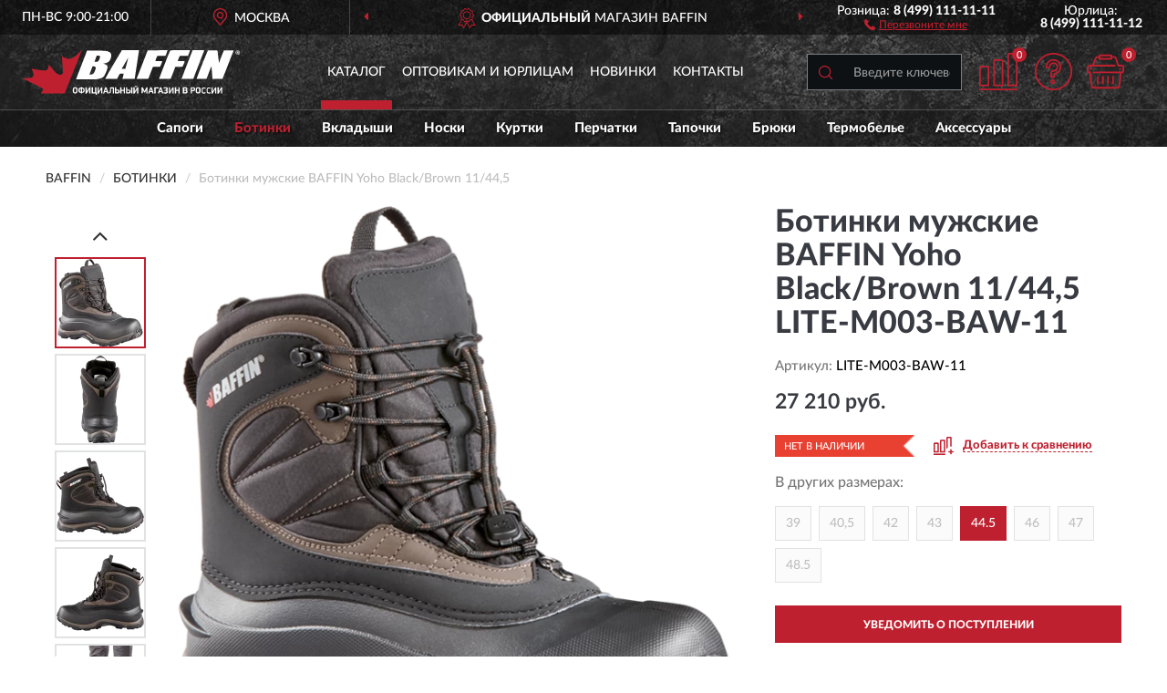

--- FILE ---
content_type: text/html; charset=utf-8
request_url: https://baffin-russia.ru/botinki-muzhskie-baffin-yoho-black-brown-11-44-5
body_size: 11650
content:
<!DOCTYPE html>
<html dir="ltr" lang="ru">
<head>
<meta charset="UTF-8" />
<meta name="viewport" content="width=device-width, initial-scale=1, shrink-to-fit=no" />
<base href="https://baffin-russia.ru/" />
<link rel="preload" href="catalog/view/fonts/Lato-Medium.woff2" as="font" type="font/woff2" crossorigin="anonymous" />
<link rel="preload" href="catalog/view/fonts/Lato-Heavy.woff2" as="font" type="font/woff2" crossorigin="anonymous" />
<link rel="preload" href="catalog/view/fonts/Lato-Bold.woff2" as="font" type="font/woff2" crossorigin="anonymous" />
<link rel="preload" href="catalog/view/fonts/font-awesome/fonts/fontawesome-webfont.woff2" as="font" type="font/woff2" crossorigin="anonymous" />
<link rel="preload" href="catalog/view/javascript/jquery/jquery.min.js" as="script" type="text/javascript" />
<link rel="preload" href="catalog/view/theme/coloring/assets/bootstrap/css/bootstrap.min.css" as="style" type="text/css" />
<link rel="preload" href="catalog/view/theme/coloring/stylesheet/style.css?ver=68" as="style" type="text/css" />
<title>BAFFIN Yoho Black/Brown 11/44,5 LITE-M003-BAW-11. Купить Ботинки мужские на Официальном Сайте BAFFIN в России.</title>
<meta name="description" content="Ботинки мужские BAFFIN Yoho Black/Brown 11/44,5 LITE-M003-BAW-11 - ✅ Купить сегодня ❤️ Оригинал c доставкой ✈️ по всей России и Гарантией | Есть 'В наличии' | Лучшая цена 2026 | Звони 8 (499) 111-11-11 | BAFFIN Yoho Black Brown 11 44,5: Характеристики, Фото, Отзывы" /><meta http-equiv="X-UA-Compatible" content="IE=edge">
<link rel="apple-touch-icon" sizes="76x76" href="favicon-76x76.png" />
<link rel="apple-touch-icon" sizes="192x192" href="favicon-192x192.png" />
<link rel="icon" type="image/png" sizes="192x192" href="favicon-192x192.png" />
<meta name="msapplication-config" content="browserconfig.xml" />
<meta name="theme-color" content="#FFFFFF" />
<link href="https://baffin-russia.ru/botinki-muzhskie-baffin-yoho-black-brown-11-44-5" rel="canonical" />
<script src="catalog/view/javascript/jquery/jquery.min.js"></script>
<link href="catalog/view/theme/coloring/assets/bootstrap/css/bootstrap.min.css" rel="stylesheet" type="text/css" />
<link href="catalog/view/theme/coloring/stylesheet/style.css?ver=68" rel="stylesheet" type="text/css" />
</head>
<body class="product-product product-1093">
<header class="nobg">
		<div class="top-menu-bgr-box msk">
		<div class="container">
			<div class="row">
				<div class="working_time col-xs-6 col-sm-3 col-md-3 col-lg-2 text-center">
					<div class="rezim">ПН-ВС 9:00-21:00</div>
				</div>
				<div class="current-city-holder col-xs-6 col-sm-3 col-md-3 col-lg-2 text-center">
					<button type="button" class="btn btn-link current-city"><i></i><span>Москва</span></button>
					<div class="check-city-block">
						<p class="title">Ваш город - <span>Москва</span></p>
						<div class="check-city-button-holder">
							<button class="btn yes-button">Да</button>
							<button class="btn no-button" data-toggle="modal" data-target="#userCity">Выбрать другой город</button>
						</div>
						<p class="check-city-notification">От выбраного города зависят сроки доставки</p>
					</div>	
				</div>
				<div class="top-advantage col-xs-12 text-center msk">
					<div class="advantage" id="advantage_carousel">
						<div class="advantage-block"><span><b>Официальный</b> Магазин BAFFIN</span></div>
						<div class="advantage-block"><span><b>Доставим</b> по всей России</span></div>						<div class="advantage-block"><span>Сделано в <b>Канаде</b></span></div>					</div>
				</div>
								<div class="header_address col-lg-3 text-center">
					<div class="address">м. Таганская, ул. Большие Каменщики,<br>д. 6, стр. 1<div class="findus"><a href="https://baffin-russia.ru/contacts"><i></i><span>Как нас найти</span></a></div></div>
				</div>
				<div class="header_phone fl_phone col-xs-6 col-sm-3 col-md-3 col-lg-2 text-center">
					<div class="tel">Розница: <b>8 (499) 111-11-11</b></div>
					<div class="call"><a role="button" class="callme"><i></i><span>Перезвоните мне</span></a></div>
				</div>
				<div class="header_phone ul_phone col-xs-6 col-sm-3 col-md-3 col-lg-2 text-center">
					<div class="tel">Юрлица: <b>8 (499) 111-11-12</b></div>
				</div>
							</div>
		</div>
	</div>
			<div class="header-bgr-box nobg">
		<div class="container">
									<div class="row">
				<div class="logo-block col-md-3 col-sm-12 col-xs-12">
					<div id="logo">
					  					  							<a href="https://baffin-russia.ru/"><img src="/image/catalog/logo.svg" width="238" height="49" title="Baffin-Russia.ru" alt="Baffin-Russia.ru" class="img-responsive" /></a>
											  					</div>
				</div>
				<div class="catalog-block col-md-5 col-xs-12 text-center">
					<div class="catalog-line text-center">
						<div class="catalog-item text-center">
							<a role="button" onclick="getcatalog();" class="catalog-url">Каталог</a>
						</div>
						<div class="catalog-item text-center">
							<a href="https://baffin-russia.ru/contacts-opt" class="opt-url">Оптовикам и юрлицам</a>						</div>
						<div class="catalog-item text-center">
													<a href="https://baffin-russia.ru/novinki" class="novinki-url">Новинки</a>												</div>
						<div class="catalog-item text-center">
							<a href="https://baffin-russia.ru/contacts" class="contacts-url">Контакты</a>						</div>
					</div>
				</div>
				<div class="cart-block col-md-2 col-sm-4 col-xs-5 text-center">
					<div class="row">
						<div class="cart-item compare-icon col-xs-4">
							<a rel="nofollow" href="https://baffin-russia.ru/compare-products/" class="mcompare"><span id="mcompare-total" class="compare-qty">0</span></a>
						</div>
						<div class="cart-item help-icon col-xs-4">
							<a role="button" class="mhelp dropdown-toggle" data-toggle="dropdown"><span style="font-size:0">Справка</span></a>
							<ul class="help-icon-menu dropdown-menu">
								<li><a href="https://baffin-russia.ru/dostavka"><i class="fa fa-circle"></i> Доставка</a></li>
								<li><a href="https://baffin-russia.ru/oplata"><i class="fa fa-circle"></i> Оплата</a></li>
								<li><a href="https://baffin-russia.ru/vozvrat"><i class="fa fa-circle"></i> Возврат</a></li>
							</ul>
						</div>
						<div class="cart-item cart-icon col-xs-4">
							<a rel="nofollow" href="/simplecheckout/" class="mcart"><span id="mcart-total" class="cart-qty">0</span></a>
						</div>
					</div>
				</div>
				<div class="search-block col-md-2 col-sm-8 col-xs-7"><div id="search" class="input-group">
	<span class="input-group-btn"><button type="button" class="btn" id="search-button"><span style="display:block;font-size:0">Поиск</span></button></span>
	<input type="text" name="search" value="" placeholder="Введите ключевое слово" class="form-control" />
</div></div>
			</div>
					</div>
	</div>
			<div class="menu-top-box">
		<div class="container">
			<div id="menu-list-top">
											<div class="menu-item">
					<a href="https://baffin-russia.ru/sapogi/">Сапоги</a>				</div>
								<div class="menu-item">
					<a href="https://baffin-russia.ru/botinki/" class="active">Ботинки</a>				</div>
								<div class="menu-item">
					<a href="https://baffin-russia.ru/vkladyshi/">Вкладыши</a>				</div>
								<div class="menu-item">
					<a href="https://baffin-russia.ru/noski/">Носки</a>				</div>
								<div class="menu-item">
					<a href="https://baffin-russia.ru/kurtki/">Куртки</a>				</div>
								<div class="menu-item">
					<a href="https://baffin-russia.ru/perchatki/">Перчатки</a>				</div>
								<div class="menu-item">
					<a href="https://baffin-russia.ru/tapochki/">Тапочки</a>				</div>
								<div class="menu-item">
					<a href="https://baffin-russia.ru/brjuki/">Брюки</a>				</div>
								<div class="menu-item">
					<a href="https://baffin-russia.ru/termobelje/">Термобелье</a>				</div>
								<div class="menu-item">
					<a href="https://baffin-russia.ru/aksessuary/">Аксессуары</a>				</div>
										</div>
					</div>
    </div>
	</header>
<div class="hidden" id="mapdata" data-lat="55.76" data-lon="37.64"></div>
<div class="hidden" id="mapcity" data-text="Москва" data-kladr="7700000000000" data-zip="115172" data-fias="0c5b2444-70a0-4932-980c-b4dc0d3f02b5"></div>
<div class="hidden" id="userip" data-text="18.117.235.58" data-recook="0"></div>
<div class="content-top-box"></div>
<div class="container product-page">
  <div class="row">
	<div class="breadcrumb-line col-sm-12">
		<ul class="breadcrumb" itemscope="" itemtype="http://schema.org/BreadcrumbList">
											<li itemscope="" itemprop="itemListElement" itemtype="http://schema.org/ListItem"><a itemprop="item" href="https://baffin-russia.ru/"><span itemprop="name">BAFFIN</span></a><meta itemprop="position" content="1" /></li>
														<li itemscope="" itemprop="itemListElement" itemtype="http://schema.org/ListItem"><a itemprop="item" href="https://baffin-russia.ru/botinki/"><span itemprop="name">Ботинки</span></a><meta itemprop="position" content="2" /></li>
														<li itemscope="" itemprop="itemListElement" itemtype="http://schema.org/ListItem" class="active"><span itemprop="name">Ботинки мужские BAFFIN Yoho Black/Brown 11/44,5</span><link itemprop="item" href="https://baffin-russia.ru/botinki-muzhskie-baffin-yoho-black-brown-11-44-5" /><meta itemprop="position" content="3" /></li>
							</ul>
	</div>
	                <div id="content" class="product-content col-sm-12">
		<div class="row" itemscope itemtype="http://schema.org/Product">
			<div id="product-top" class="col-sm-12">
				<div class="row">
					<div class="top-block col-lg-8 col-md-7 col-sm-6">
						<div class="row">
							<div class="img-block col-sm-12">
																<div class="thumbnails" id="product-mimages">
																													<div class="main-image col-lg-10 col-xs-12" title="Ботинки мужские BAFFIN Yoho Black/Brown 11/44,5 LITE-M003-BAW-11">
											<div class="main-image-block center-block">
												<img id="zoom" src="https://baffin-russia.ru/image/cache/catalog/Produkts/botinki-mujskie-baffin-yoho-black-brown-11-445-lite-m003-baw-11-680x680.webp" width="680" height="680" itemprop="image" data-large="https://baffin-russia.ru/image/cache/catalog/Produkts/botinki-mujskie-baffin-yoho-black-brown-11-445-lite-m003-baw-11-1500x1500.webp" title="Ботинки мужские BAFFIN Yoho Black/Brown 11/44,5 LITE-M003-BAW-11" alt="Ботинки мужские BAFFIN Yoho Black/Brown 11/44,5 LITE-M003-BAW-11" class="zoombig img-responsive center-block" />
																							</div>
										</div>
																														<div class="images-additional col-lg-2 col-xs-12">
											<ul class="image-additional">
																							<li class="thumbnail active" data-href="https://baffin-russia.ru/image/cache/catalog/Produkts/botinki-mujskie-baffin-yoho-black-brown-11-445-lite-m003-baw-11-680x680.webp" data-tmb-large="https://baffin-russia.ru/image/cache/catalog/Produkts/botinki-mujskie-baffin-yoho-black-brown-11-445-lite-m003-baw-11-1500x1500.webp">
													<img src="https://baffin-russia.ru/image/cache/catalog/Produkts/botinki-mujskie-baffin-yoho-black-brown-11-445-lite-m003-baw-11-96x96.webp" width="96" height="96" title="Ботинки мужские BAFFIN Yoho Black/Brown 11/44,5 LITE-M003-BAW-11" alt="Ботинки мужские BAFFIN Yoho Black/Brown 11/44,5 LITE-M003-BAW-11" />
												</li>
																																		<li class="thumbnail" data-href="https://baffin-russia.ru/image/cache/catalog/Produkts/botinki-mujskie-baffin-yoho-black-brown-11-445-lite-m003-baw-11-1-680x680.webp" data-tmb-large="https://baffin-russia.ru/image/cache/catalog/Produkts/botinki-mujskie-baffin-yoho-black-brown-11-445-lite-m003-baw-11-1-1500x1500.webp">
													<img src="https://baffin-russia.ru/image/cache/placeholder-96x96.webp" data-lazy="https://baffin-russia.ru/image/cache/catalog/Produkts/botinki-mujskie-baffin-yoho-black-brown-11-445-lite-m003-baw-11-1-96x96.webp" width="96" height="96" title="Ботинки мужские BAFFIN Yoho Black/Brown 11/44,5 LITE-M003-BAW-11" alt="Ботинки мужские BAFFIN Yoho Black/Brown 11/44,5 LITE-M003-BAW-11" />
													<meta itemprop="image" content="https://baffin-russia.ru/image/cache/catalog/Produkts/botinki-mujskie-baffin-yoho-black-brown-11-445-lite-m003-baw-11-1-680x680.webp">
												</li>
																							<li class="thumbnail" data-href="https://baffin-russia.ru/image/cache/catalog/Produkts/botinki-mujskie-baffin-yoho-black-brown-11-445-lite-m003-baw-11-2-680x680.webp" data-tmb-large="https://baffin-russia.ru/image/cache/catalog/Produkts/botinki-mujskie-baffin-yoho-black-brown-11-445-lite-m003-baw-11-2-1500x1500.webp">
													<img src="https://baffin-russia.ru/image/cache/placeholder-96x96.webp" data-lazy="https://baffin-russia.ru/image/cache/catalog/Produkts/botinki-mujskie-baffin-yoho-black-brown-11-445-lite-m003-baw-11-2-96x96.webp" width="96" height="96" title="Ботинки мужские BAFFIN Yoho Black/Brown 11/44,5 LITE-M003-BAW-11" alt="Ботинки мужские BAFFIN Yoho Black/Brown 11/44,5 LITE-M003-BAW-11" />
													<meta itemprop="image" content="https://baffin-russia.ru/image/cache/catalog/Produkts/botinki-mujskie-baffin-yoho-black-brown-11-445-lite-m003-baw-11-2-680x680.webp">
												</li>
																							<li class="thumbnail" data-href="https://baffin-russia.ru/image/cache/catalog/Produkts/botinki-mujskie-baffin-yoho-black-brown-11-445-lite-m003-baw-11-3-680x680.webp" data-tmb-large="https://baffin-russia.ru/image/cache/catalog/Produkts/botinki-mujskie-baffin-yoho-black-brown-11-445-lite-m003-baw-11-3-1500x1500.webp">
													<img src="https://baffin-russia.ru/image/cache/placeholder-96x96.webp" data-lazy="https://baffin-russia.ru/image/cache/catalog/Produkts/botinki-mujskie-baffin-yoho-black-brown-11-445-lite-m003-baw-11-3-96x96.webp" width="96" height="96" title="Ботинки мужские BAFFIN Yoho Black/Brown 11/44,5 LITE-M003-BAW-11" alt="Ботинки мужские BAFFIN Yoho Black/Brown 11/44,5 LITE-M003-BAW-11" />
													<meta itemprop="image" content="https://baffin-russia.ru/image/cache/catalog/Produkts/botinki-mujskie-baffin-yoho-black-brown-11-445-lite-m003-baw-11-3-680x680.webp">
												</li>
																							<li class="thumbnail" data-href="https://baffin-russia.ru/image/cache/catalog/Produkts/botinki-mujskie-baffin-yoho-black-brown-11-445-lite-m003-baw-11-4-680x680.webp" data-tmb-large="https://baffin-russia.ru/image/cache/catalog/Produkts/botinki-mujskie-baffin-yoho-black-brown-11-445-lite-m003-baw-11-4-1500x1500.webp">
													<img src="https://baffin-russia.ru/image/cache/placeholder-96x96.webp" data-lazy="https://baffin-russia.ru/image/cache/catalog/Produkts/botinki-mujskie-baffin-yoho-black-brown-11-445-lite-m003-baw-11-4-96x96.webp" width="96" height="96" title="Ботинки мужские BAFFIN Yoho Black/Brown 11/44,5 LITE-M003-BAW-11" alt="Ботинки мужские BAFFIN Yoho Black/Brown 11/44,5 LITE-M003-BAW-11" />
													<meta itemprop="image" content="https://baffin-russia.ru/image/cache/catalog/Produkts/botinki-mujskie-baffin-yoho-black-brown-11-445-lite-m003-baw-11-4-680x680.webp">
												</li>
																							<li class="thumbnail" data-href="https://baffin-russia.ru/image/cache/catalog/Produkts/botinki-mujskie-baffin-yoho-black-brown-11-445-lite-m003-baw-11-5-680x680.webp" data-tmb-large="https://baffin-russia.ru/image/cache/catalog/Produkts/botinki-mujskie-baffin-yoho-black-brown-11-445-lite-m003-baw-11-5-1500x1500.webp">
													<img src="https://baffin-russia.ru/image/cache/placeholder-96x96.webp" data-lazy="https://baffin-russia.ru/image/cache/catalog/Produkts/botinki-mujskie-baffin-yoho-black-brown-11-445-lite-m003-baw-11-5-96x96.webp" width="96" height="96" title="Ботинки мужские BAFFIN Yoho Black/Brown 11/44,5 LITE-M003-BAW-11" alt="Ботинки мужские BAFFIN Yoho Black/Brown 11/44,5 LITE-M003-BAW-11" />
													<meta itemprop="image" content="https://baffin-russia.ru/image/cache/catalog/Produkts/botinki-mujskie-baffin-yoho-black-brown-11-445-lite-m003-baw-11-5-680x680.webp">
												</li>
																							<li class="thumbnail" data-href="https://baffin-russia.ru/image/cache/catalog/Produkts/botinki-mujskie-baffin-yoho-black-brown-11-445-lite-m003-baw-11-6-680x680.webp" data-tmb-large="https://baffin-russia.ru/image/cache/catalog/Produkts/botinki-mujskie-baffin-yoho-black-brown-11-445-lite-m003-baw-11-6-1500x1500.webp">
													<img src="https://baffin-russia.ru/image/cache/placeholder-96x96.webp" data-lazy="https://baffin-russia.ru/image/cache/catalog/Produkts/botinki-mujskie-baffin-yoho-black-brown-11-445-lite-m003-baw-11-6-96x96.webp" width="96" height="96" title="Ботинки мужские BAFFIN Yoho Black/Brown 11/44,5 LITE-M003-BAW-11" alt="Ботинки мужские BAFFIN Yoho Black/Brown 11/44,5 LITE-M003-BAW-11" />
													<meta itemprop="image" content="https://baffin-russia.ru/image/cache/catalog/Produkts/botinki-mujskie-baffin-yoho-black-brown-11-445-lite-m003-baw-11-6-680x680.webp">
												</li>
																							<li class="thumbnail" data-href="https://baffin-russia.ru/image/cache/catalog/Produkts/botinki-mujskie-baffin-yoho-black-brown-11-445-lite-m003-baw-11-7-680x680.webp" data-tmb-large="https://baffin-russia.ru/image/cache/catalog/Produkts/botinki-mujskie-baffin-yoho-black-brown-11-445-lite-m003-baw-11-7-1500x1500.webp">
													<img src="https://baffin-russia.ru/image/cache/placeholder-96x96.webp" data-lazy="https://baffin-russia.ru/image/cache/catalog/Produkts/botinki-mujskie-baffin-yoho-black-brown-11-445-lite-m003-baw-11-7-96x96.webp" width="96" height="96" title="Ботинки мужские BAFFIN Yoho Black/Brown 11/44,5 LITE-M003-BAW-11" alt="Ботинки мужские BAFFIN Yoho Black/Brown 11/44,5 LITE-M003-BAW-11" />
													<meta itemprop="image" content="https://baffin-russia.ru/image/cache/catalog/Produkts/botinki-mujskie-baffin-yoho-black-brown-11-445-lite-m003-baw-11-7-680x680.webp">
												</li>
																							<li class="thumbnail" data-href="https://baffin-russia.ru/image/cache/catalog/Produkts/botinki-mujskie-baffin-yoho-black-brown-11-445-lite-m003-baw-11-8-680x680.webp" data-tmb-large="https://baffin-russia.ru/image/cache/catalog/Produkts/botinki-mujskie-baffin-yoho-black-brown-11-445-lite-m003-baw-11-8-1500x1500.webp">
													<img src="https://baffin-russia.ru/image/cache/placeholder-96x96.webp" data-lazy="https://baffin-russia.ru/image/cache/catalog/Produkts/botinki-mujskie-baffin-yoho-black-brown-11-445-lite-m003-baw-11-8-96x96.webp" width="96" height="96" title="Ботинки мужские BAFFIN Yoho Black/Brown 11/44,5 LITE-M003-BAW-11" alt="Ботинки мужские BAFFIN Yoho Black/Brown 11/44,5 LITE-M003-BAW-11" />
													<meta itemprop="image" content="https://baffin-russia.ru/image/cache/catalog/Produkts/botinki-mujskie-baffin-yoho-black-brown-11-445-lite-m003-baw-11-8-680x680.webp">
												</li>
																						</ul>
										</div>
																											</div>
																							</div>
																				</div>
					</div>
					<div class="dsc-block col-lg-4 col-md-5 col-sm-6">
						<div class="row">
							<div class="col-sm-12">
																<h1 itemprop="name">Ботинки мужские BAFFIN Yoho Black/Brown 11/44,5 LITE-M003-BAW-11</h1>
																<div class="skurev-info">
																		<div class="sku-info">Артикул: <span itemprop="sku">LITE-M003-BAW-11</span></div>
								</div>
								<meta itemprop="mpn" content="LITE-M003-BAW-11">
																<div class="price-info">
																		<div class="price" itemprop="offers" itemscope itemtype="http://schema.org/Offer">
																				<div>27 210 руб.</div>
										<input type="hidden" name="product_price" value="27 210 руб." />
																				<meta itemprop="price" content="27210">
																														<meta itemprop="priceCurrency" content="RUB">
										<meta itemprop="priceValidUntil" content="2026-01-21">
										<link itemprop="url" href="https://baffin-russia.ru/botinki-muzhskie-baffin-yoho-black-brown-11-44-5" />
										<meta itemprop="seller" content="Baffin-Russia.ru">
										<meta itemprop="itemCondition" content="http://schema.org/NewCondition">
										<meta itemprop="availability" content="http://schema.org/OutOfStock">
																			</div>
																										</div>
								<div class="stock-info">
																																				<div class="stock-status stock-alert-danger">Нет в наличии</div>
									<div class="compare-info">
																			<a role="button" onclick="addcompare('1093');" class="pcompare"><i></i><span>Добавить к сравнению</span></a>
																		</div>
								</div>
																<div id="sizes">
									<div class="header">В других размерах:</div>
									<div class="row">
										<div class="sizes-items col-xs-12">
																						<div class="size-item nostock">
																									<a href="https://baffin-russia.ru/botinki-muzhskie-baffin-yoho-black-brown-07-39">39</a>
																							</div>
																						<div class="size-item nostock">
																									<a href="https://baffin-russia.ru/botinki-muzhskie-baffin-yoho-black-brown-08-40-5">40,5</a>
																							</div>
																						<div class="size-item nostock">
																									<a href="https://baffin-russia.ru/botinki-muzhskie-baffin-yoho-black-brown-09-42">42</a>
																							</div>
																						<div class="size-item nostock">
																									<a href="https://baffin-russia.ru/botinki-muzhskie-baffin-yoho-black-brown-10-43">43</a>
																							</div>
																						<div class="size-item nostock main">
																									<div>44.5</div>
																							</div>
																						<div class="size-item nostock">
																									<a href="https://baffin-russia.ru/botinki-muzhskie-baffin-yoho-black-brown-12-46">46</a>
																							</div>
																						<div class="size-item nostock">
																									<a href="https://baffin-russia.ru/botinki-muzhskie-baffin-yoho-black-brown-13-47">47</a>
																							</div>
																						<div class="size-item nostock">
																									<a href="https://baffin-russia.ru/botinki-muzhskie-baffin-yoho-black-brown-14-48-5">48.5</a>
																							</div>
																					</div>
									</div>
								</div>
																<div id="prodcart" class="addcart">
																		<div>
										<button type="button" id="button-avail" class="btn btn-block notify">УВЕДОМИТЬ О ПОСТУПЛЕНИИ</button>
									</div>
																										</div>
															</div>
						</div>
						<div class="row">
							<div class="col-sm-12">
								<div class="navi-block">
																																													<div class="navi-item navi-half navih"><a role="button" id="navih">Характеристики</a></div>
									<div class="navi-item navi-half navid"><a role="button" id="navid">Описание</a></div>
									<div class="navi-item navi-half navic hidden"><a role="button" class="disabled">Комплектация</a></div>
									<div class="navi-item navi-half naviv hidden"><a role="button" class="disabled">Видео <i class="fa fa-play-circle" aria-hidden="true"></i></a></div>
								</div>
							</div>
						</div>
						<div class="row">
							<div class="col-sm-12" id="product">
								<div class="panel panel-default panel-dost">
									<div class="panel-body dost">
										<div class="dostavka">
											<div class="delivery-title">
												<span>Доставка в</span><span><a role="button" class="btn btn-link current-city-delivery">Москва</a></span>
											</div>
																						<div class="delivery-methods">
																									<div class="delivery-method delivery-citylink">
														<div class="method-data"><span class="method-title">Курьером <span class="small">(1-2 рабочих дня)</span></span><span class="method-cost">0 руб.</span></div>													</div>
																									<div class="delivery-method delivery-pickups">
														<div class="method-data"><span class="method-title">Самовывоз из ПВЗ <span class="small">(1-2 рабочих дня)</span></span><span class="method-cost">0 руб.</span></div>													</div>
																							</div>
																						<div class="dostavka-mapblock">
												<div id="dostavka_map" class="nomap"></div>
												<div class="dostavka-mapbtn"><a class="btn btn-info" role="button">Показать карту</a></div>
											</div>
										</div>
									</div>
								</div>
							</div>
						</div>
					</div>
				</div>
			</div>
						<div id="product-bottom" class="col-sm-12">
								<div class="row">
																																			<div class="specification-block col-lg-4 col-md-5 col-sm-6 col-xs-12">
						<div class="item-specification">
							<h2>ХАРАКТЕРИСТИКИ</h2>
							<div class="haracter">
								<div class="attr-name">Цена</div>
								<div class="attr-text"> - 27 210 руб.</div>
							</div>
														  																<div class="haracter" itemprop="additionalProperty" itemtype="https://schema.org/PropertyValue" itemscope>
									<div class="attr-name" itemprop="name">Российский размер</div>
									<div class="attr-text"> - <span itemprop="value">44.5</span></div>
								</div>
															  																<div class="haracter" itemprop="additionalProperty" itemtype="https://schema.org/PropertyValue" itemscope>
									<div class="attr-name" itemprop="name">Американский размер</div>
									<div class="attr-text"> - <span itemprop="value">11</span></div>
								</div>
															  																<div class="haracter" itemprop="additionalProperty" itemtype="https://schema.org/PropertyValue" itemscope>
									<div class="attr-name" itemprop="name">Длина стопы, см</div>
									<div class="attr-text"> - <span itemprop="value">29</span></div>
								</div>
															  																						<div class="haracter">
									<div class="attr-name">Для кого</div>
									<div class="attr-text"> - <span><a href="https://baffin-russia.ru/botinki/mujskie/">Мужские</a></span></div>
								</div>
															<div class="haracter">
									<div class="attr-name">Модели Ботинок</div>
									<div class="attr-text"> - <span><a href="https://baffin-russia.ru/botinki/yoho/">Yoho</a></span></div>
								</div>
															<div class="haracter">
									<div class="attr-name">Материал</div>
									<div class="attr-text"> - <span><a href="https://baffin-russia.ru/botinki/kojanye/">Кожаные</a></span><span><a href="https://baffin-russia.ru/botinki/neylonovye/">Нейлоновые</a></span></div>
								</div>
															<div class="haracter">
									<div class="attr-name">Размер</div>
									<div class="attr-text"> - <span>44,5 размер</span></div>
								</div>
													</div>
					</div>
																				<div class="description-block col-lg-8 col-md-7 col-sm-6 col-xs-12">
						<div class="item-description">
							<h2>ОПИСАНИЕ</h2>
							<div itemprop="description"><div> <div><b>Серия Ultralite (-50 ?С)</b></div>
<p>Технический прогресс в обувной промышленности уверенно движется вперед. Канадская компания Baffin является признанным лидером в производстве технологичной обуви для холодных и экстремальных условий. Ботинки Yoho воплощают все самые передовые решения для защиты от холода, влаги, повреждений. Yoho исключительно надежны, долговечны, имеют небольшой вес, оснащены выступом для крепления снегоступов. Если вы любите путешествия, приключения, спортивные тренировки в зимний период года, то эта обувь для вас!</p>
<p>Особенности технологии:</p>
<ul>
<li>Верхняя часть ботинок выполнена из кожи Timberwolf с силиконовой пропиткой и нейлона.</li>
<li>Все материалы водонепроницаемые, сохраняющие тепло, легкие и прочные.</li>
<li>Нижняя часть – сапожок и подошва – представляют собой комбинированный состав.</li>
<li>Внешняя оболочка Superlite® обеспечивает легкость, защиту от влаги, термоизоляцию и гибкость при низких температурах.</li>
<li>AirGrip® — синтетическая смесь каучука и полимера EVA делает подошву легкой, обладает отличными амортизирующими свойствами и хорошим сцеплением со скользкими поверхностями.</li>
<li>Резина Polar® Rubber обладает повышенной износостойкостью, легкостью и максимальным противоскользящим эффектом.</li>
<li>Внутренняя система состоит из 5-слойного вкладыша, состоящего из термоизолирующего слоя B-Tek™ на основе холофайбера, наружного дышащего слоя из материала PolyNylon, комфортного для ног впитывающего покрытия Thermaplush.</li>
<li>Система двух стелек, соединенных полярной резиной.</li>
<li>Система шнуровки Speed-Lace с фиксатором позволяет снимать и надевать обувь даже в перчатках.</li>
<li>Высота ботинок Yoho позволяет лучше фиксировать стопу.</li>
</ul>
<p><strong>!Обувь Baffin® рекомендуется носить с термоносками! Шерстяные или хлопковые носки будут удерживать влагу и способствовать потере тепла!</strong></p> </div></div>
						</div>
					</div>
										<div itemprop="brand" itemtype="https://schema.org/Brand" itemscope><meta itemprop="name" content="BAFFIN"></div>
					<meta itemprop="category" content="Ботинки">				</div>
																<div class="row">
					<div id="product-review" class="col-sm-12">
												<h3>Последние отзывы или вопросы</h3>
												<div class="product-rating">
							<div class="row">
								<div class="col-xs-12 product-star">
																	Нет отзывов о данном товаре.																</div>
																<div class="col-xs-12"><a class="btn btn-primary" data-toggle="collapse" data-parent="#accordion" href="#collapseOne">Написать отзыв или вопрос</a></div>
															</div>
													</div>
												<div id="collapseOne" class="panel-collapse collapse">
							<div class="review-helper">
								<div class="row">
									<div class="col-md-8 col-sm-7 col-xs-12">
										<form id="form-review" class="form-horizontal">
											<div class="form-group">
												<label class="col-lg-2 col-md-3 col-sm-2 col-xs-3 control-label rating-label">Оценка:</label>
												<div class="col-lg-10 col-md-9 col-sm-10 col-xs-8 rating-star">
													<div class="prod-rat">
														<input id="rat1" type="radio" name="rating" value="1" /><label class="rat-star" for="rat1"><i class="fa fa-star"></i></label>
														<input id="rat2" type="radio" name="rating" value="2" /><label class="rat-star" for="rat2"><i class="fa fa-star"></i></label>
														<input id="rat3" type="radio" name="rating" value="3" /><label class="rat-star" for="rat3"><i class="fa fa-star"></i></label>
														<input id="rat4" type="radio" name="rating" value="4" /><label class="rat-star" for="rat4"><i class="fa fa-star"></i></label>
														<input id="rat5" type="radio" name="rating" value="5" /><label class="rat-star" for="rat5"><i class="fa fa-star"></i></label>
													</div>
												</div>
											</div>
											<div class="form-group">
												<label class="col-lg-2 col-md-3 col-sm-12 control-label" for="input-name">Ваше имя:</label>
												<div class="col-lg-10 col-md-9 col-sm-12"><input type="text" name="name" value="" id="input-name" class="form-control" /></div>
											</div>
											<div class="form-group">
												<label class="col-lg-2 col-md-3 col-sm-12 control-label" for="input-review">Комментарий:</label>
												<div class="col-lg-10 col-md-9 col-sm-12"><textarea name="text" rows="5" id="input-review" class="form-control"></textarea></div>
											</div>
											<div class="form-group">
												<label class="col-lg-2 col-md-3 col-sm-12 control-label" for="input-review">Прикрепить фото</label>
												<div class="col-lg-10 col-md-9 col-sm-12">
													<input type="file" style="display:none;" multiple="multiple" id="input_upload" />
													<a role="button" id="button_fclear" class="btn btn-sm" style="display: none;"><i class="fa fa-trash"></i> <span>Удалить</span></a>
													<a role="button" id="button_select" class="btn btn-sm"><i class="fa fa-upload"></i> <span class="entry-files">Загрузить</span></a>
													<div id="review_info_files"></div>
													<div id="review_status_upload"></div>
												</div>
											</div>
											<div class="form-group">
												<label class="col-lg-2 col-md-3 col-sm-12 control-label" for="input-order">Номер заказа:</label>
												<div class="col-md-4 col-sm-6"><input type="text" name="order" value="" id="input-order" class="form-control" /></div>
											</div>
											<div class="row">
												<div class="col-md-6 col-sm-12 notify-checkbox">
													<div class="form-group">
														<div class="checkbox"><label>Уведомить об ответах по e-mail: <input type="checkbox" name="notify" value="1" /></label></div>
													</div>
												</div>
												<div class="col-md-6 col-sm-12 notify-email">
													<div class="form-group">
														<label class="col-md-5 col-sm-3 control-label" for="input-email">Ваш e-mail:</label>
														<div class="col-md-7 col-sm-6"><input type="text" name="email" value="" id="input-email" class="form-control" /></div>
													</div>
												</div>
											</div>
																						<div class="form-group" style="margin-bottom: 0;">
												<div class="col-md-4 col-sm-6 col-lg-offset-2 col-md-offset-3"><a role="button" onclick="addreview('form-review');" class="btn btn-primary btn-block">Отправить отзыв</a></div>
											</div>
										</form>
									</div>
									<div class="col-md-4 col-sm-5 pic-review hidden-xs">
										<div class="pic-image"><img width="165" height="151" src="/image/pic.png" loading="lazy" alt="Write review" /></div>
										<div class="pic-text">Подробно опишите свой опыт взаимодействия с магазином.<br>Расскажите, как вас обслуживали при выборе, заказе, доставке, возврате товара, о самом товаре и опыте его использования.</div>
									</div>
								</div>
							</div>
						</div>
												<div id="review"></div>
					</div>
				</div>
							</div>
		</div>
	</div>
    </div>
	</div>
<div id="avail" class="modal" tabindex="-1" role="dialog"><div class="modal-dialog modal-sm" role="document"><div class="modal-content"></div></div></div>
<script>
var ccveta = '290';
var hcveta = 0;
var cpmin = 1;
var cpbox = 1;
var cpshag = 1;
var cpredel = 0;
var amgslider = null;
function getimgcarusel() {
if (window.innerWidth > 1199) {if (amgslider) {amgslider.slick("unslick");}
amgslider = $('#product-mimages .image-additional').slick({vertical: true, verticalSwiping: true, infinite: false, rows: 1, slidesPerRow: 1, slidesToShow: 5, slidesToScroll: 3,prevArrow: '<button type="button" aria-label="Prev" class="btn btn-block slick-prev"><i class="fa fa-angle-up fa-2x"></i></button>',
nextArrow: '<button type="button" aria-label="Next" class="btn btn-block slick-next"><i class="fa fa-angle-down fa-2x"></i></button>'});} else {if (amgslider) {amgslider.slick("unslick");}$('#product-mimages .image-additional img[data-lazy]').each(function () {var lim = $(this); lim.on('load', function () {lim.removeAttr('data-lazy')});lim.attr('src', lim.attr('data-lazy'));});}}
$(document).ready(function() {getimgcarusel();
$(document).delegate('.image-additional li img', 'click', function() {var that = $(this).parent();$(".image-additional li").removeClass('active');$('.zoombig').attr("src", $(that).data("href")).attr("data-large", $(that).data("tmb-large"));$(that).addClass('active');});
window.addEventListener("resize", getimgcarusel, false);});
function addcompare(pid) {$.ajax({url: 'index.php?route=product/compare/add', type: 'post', data: 'product_id=' + pid, dataType: 'json', success: function(json) {if (json['success']) {$('#product-top .pcompare').addClass('iscompare').removeAttr('onclick').attr('href', 'index.php?route=product/compare');$('#product-top .pcompare span').text('Открыть сравнение');$('#mcompare-total').html(json['total']);}}});}
$('#button_fclear').on('click', function() {var fdata = $('#send-form :input');
$.ajax({url: 'index.php?route=product/product/delfiles', type: 'post', data: fdata, dataType: 'json', beforeSend: function() {$('#button_fclear').hide();},success: function(json) {if (json['success']) {$('#input_upload, #review_info_files, #review_status_upload').empty().hide(); $('#button_select .entry-files').css('display', 'inline');$('#button_select').css('display', 'inline-block');}}});});
$('#button_select').on('click', function() {$('#input_upload').click();});
$('#input_upload').on('change', function(event) {var files = this.files;event.stopPropagation();event.preventDefault();var data = new FormData();
$.each(files, function(key, value){data.append(key, value);});var tfiles = $('#review_info_files input[name^=\'attachments\']').length;
$.ajax({url: 'index.php?route=product/product/uploadattach&tfiles='+ tfiles, type: 'post', data: data, cache: false, dataType: 'json', responseType: 'json', processData: false, contentType: false,
beforeSend: function() {$('#button_select').hide();$('#review_status_upload').empty();$('#button_select').after('<img src="/catalog/view/theme/coloring/image/loading.gif" alt="loading" class="loading" style="padding-right: 5px;" />');},
success: function(json){$('#input_upload').empty();$('.loading').remove();
if (json['files_path']) {$.each(json['files_path'], function(index, value){if (value.error) {$('#review_info_files').append('<span class="text-warning">'+ value.filename +' ('+ value.error +')</span>');} else {$('#review_info_files').append('<span class="text-success">'+ value.filename +'</span><input type="hidden" name="attachments[]" value="'+ value.code +'" />');}});$('#review_info_files').fadeIn('slow');}
if (json['error']) {$('#review_status_upload').append('<div class="text-warning">' + json['error'] + '</div>');$('#review_status_upload').fadeIn('slow');}
$('#button_fclear').css('display', 'inline-block');},error: function(xhr, ajaxOptions, thrownError) {$('#input_upload').empty();$('.loading').remove();$('#button_select').css('display', 'inline-block');console.log(thrownError + "\r\n" + xhr.statusText + "\r\n" + xhr.responseText);}
});});
$('#navic').on('click', function() {document.removeEventListener("scroll", createpmap, {passive: true, once: true});var navic_top = ($('#product-bottom .item-complectation').offset().top);$('html, body').animate({ scrollTop: navic_top }, 800);});
$('#navih').on('click', function() {document.removeEventListener("scroll", createpmap, {passive: true, once: true});var navih_top = ($('#product-bottom .item-specification').offset().top);$('html, body').animate({ scrollTop: navih_top }, 800);});
$('#navid').on('click', function() {document.removeEventListener("scroll", createpmap, {passive: true, once: true});var navid_top = ($('#product-bottom .item-description').offset().top);$('html, body').animate({ scrollTop: navid_top }, 800);});
$('#naviv').on('click', function() {document.removeEventListener("scroll", createpmap, {passive: true, once: true});var naviv_top = ($('#product-middle .video-block').offset().top);$('html, body').animate({ scrollTop: naviv_top }, 800);});
$('#button-cart').on('click', function() {
$.ajax({url: 'index.php?route=checkout/cart/add', type: 'post',
data: $('#prodcart input[type=\'text\'], #prodcart input[type=\'hidden\'], #prodcart input[type=\'radio\']:checked, #prodcart input[type=\'checkbox\']:checked, #prodcart select, #prodcart textarea'),
dataType: 'json', beforeSend: function() {}, complete: function() {setgol('ADDTOCART');},
success: function(json) {
if (json['success']) {$('#mcart-total').html(json['cart_qty']);
$('#modal-cart .modal-content').load('index.php?route=checkout/cart/minicart', function() {$('#modal-cart').modal('show');});
window.dataLayer = window.dataLayer || [];
dataLayer.push({"ecommerce": {"add": {
"products": [{"id": "1093","name": "Ботинки мужские BAFFIN Yoho Black/Brown 11/44,5 LITE-M003-BAW-11",
"price": 27210.00, 
"brand": "BAFFIN","category": "Ботинки","quantity": json['add_qty']}]}}});
}}});});
function addreview(rf) {
$.ajax({url: 'index.php?route=product/product/write&product_id=1093', type: 'post', dataType: 'json', data: $('#'+ rf).serialize(), beforeSend: function() {$('.alert-success, .alert-danger').remove();},
success: function(json) {if (json['error']) {$('#'+ rf).after('<div class="alert alert-danger" style="display:none;"><i class="fa fa-exclamation-circle"></i> ' + json['error'] + '</div>');$('#product-review .alert').slideDown();}
if (json['success']) {$('#'+ rf).after('<div class="alert alert-success" style="display:none;"><i class="fa fa-check-circle"></i> ' + json['success'] + '</div>');$('#'+ rf).slideUp(400, function() {$(this).remove();$('#product-review .alert').slideDown();});}}});}
function addanswer(rid) {
html = '<form id="form-review-'+ rid +'" class="form-horizontal" style="display:none;">';
html += ' <input type="hidden" name="parent_id" value="'+ rid +'" />';
html += ' <div class="form-group"><label class="col-sm-2 control-label">Ваше имя:</label><div class="col-sm-10"><input type="text" name="name" value="" class="form-control" /></div></div>';
html += ' <div class="form-group"><label class="col-sm-2 control-label">Комментарий:</label><div class="col-sm-10"><textarea name="text" rows="4" class="form-control"></textarea></div></div>';
html += ' <div class="form-group"><div class="col-sm-10 col-sm-offset-2"><a role="button" onclick="addreview(\'form-review-'+ rid +'\');" class="btn btn-primary">Отправить отзыв</a></div></div>';
html += '</form>';$('#answer_'+ rid).append(html);$('#answer_'+ rid +' .btn-link').remove();$('#answer_'+ rid +' form').slideDown();}
$(document).ready(function() {
$('#product-top .review-info .count-rev').on('click', goblock_rev);
$('#product-top .last-review .more-button').on('click', goblock_rev);
$('#form-review input[name=\'notify\']').click(function() {if ($(this).prop('checked')) {$('#form-review .notify-email').show('slow');} else {$('#form-review .notify-email').hide('slow');}});
$('#collapseOne').on('hide.bs.collapse', function() {$('#product-review .product-rating a.btn').removeClass('grey');});
$('#collapseOne').on('show.bs.collapse', function() {$('#product-review .product-rating a.btn').addClass('grey');});
$('#input_quantity').on('focusout', function() {let $input = $(this);let nval = parseInt($input.val());
if (isNaN(nval)) {nval = cpmin;}
if (cpredel > 0) {if (nval > cpredel) {let qcof = Math.floor(nval / cpbox);nval = cpredel + (cpbox * qcof);}} else {if (cpbox > 1) {let qcof = Math.floor(nval / cpbox);nval = (cpbox * qcof);}}
if (nval < cpmin) {nval = cpmin;}
$input.val(nval).change();});
$('#pminus').click(function() {let $input = $('#input_quantity');let nval = parseInt($input.val());let mishag = cpshag;
if (isNaN(nval)) {nval = cpmin;}
if (cpredel > 0) {if ((nval - mishag) > cpredel) {mishag = cpbox;}}
nval = (nval - mishag);
if (nval < cpmin) {nval = cpmin;}
$input.val(nval).change();return false;});
$('#pplus').click(function() {let $input = $('#input_quantity');let nval = parseInt($input.val());let plshag = cpshag;
if (isNaN(nval)) {nval = cpmin;}
if (cpredel > 0) {if ((nval + plshag) > cpredel) {plshag = cpbox;}}
nval = (nval + plshag);$input.val(nval).change();return false;});
if (window.innerWidth > 767) {$("#zoom").imagezoomsl({innerzoom: true, zoomrange: [2, 2]});}
$('#product .dostavka-mapbtn a.btn').bind('click', showdmap);
window.addEventListener("resize", pdmyresize, false);
window.addEventListener("pageshow", imgpad, {once: true});
window.addEventListener("pageshow", function() {
var dloc = String(document.location);if (dloc.indexOf('#prev') != -1) {goblock_rev();}
setTimeout(function() {window.dataLayer = window.dataLayer || [];
dataLayer.push({"ecommerce": {"detail": {"products": [{"id": "1093", "name": "Ботинки мужские BAFFIN Yoho Black/Brown 11/44,5 LITE-M003-BAW-11",
"price": 27210.00,
"brand": "BAFFIN", "category": "Ботинки"}]}}});}, 4000);}, {once: true});
$('#button-avail').on('click', function() {$('#avail .modal-content').empty().load('index.php?route=module/avail/open', function() {$('#avail .product_id').val('1093');});$('#avail').modal('show');});
});
</script>
<footer>
<!--noindex-->
	<div class="subscribe-footer nobg">
		<div class="container sub-container">
			<div class="fsubscribe-form">
				<div class="label-title">ПОДПИСКА<wbr> BAFFIN</div>
				<div class="label-text">Подпишись, чтобы получать информацию о эксклюзивных предложениях,<br class="visible-sm visible-xs"> поступлениях, событиях и многом другом</div>
				<div class="form-block">
					<form class="form-inline">
					  <div class="form-group">
						<input type="email" id="subemail" name="email" value="" placeholder="Электронная почта" class="form-control" />
						<label style="font-size:0" for="subemail">Электронная почта</label>
					  </div>
					  <a class="btn btn-primary btn-lg btn-subaction" role="button">ПОДПИСАТЬСЯ</a>
					</form>
				</div>
				<div class="form-text">Подписываясь, Вы соглашаетесь с <a href="https://baffin-russia.ru/politika-konfidentsialnosti">Политикой Конфиденциальности</a> <br class="visible-sm visible-xs">и <a href="https://baffin-russia.ru/terms-customer">Условиями пользования</a> BAFFIN</div>
			</div>
		</div>
	</div>
<!--/noindex-->
	<div class="footer-container">
		<div class="container">
			<div class="row">
				<div class="footer-blocks col-md-12 col-xs-12">
					<div class="row">
						<div class="footer-blockl col-md-3 col-sm-6 col-xs-6">
							<div class="footer-logo"><img src="/image/catalog/logob.svg" class="img-responsive" width="238" height="49" alt="logo" /></div>															<div class="footer-phone">8 (499) 111-11-11</div>														<div class="footer-rejim">ПН-ВС 9:00-21:00</div>
						</div>
						<div class="footer-block col-md-3 col-sm-6 col-xs-6">
							<div class="h5"><span>Информация</span></div>
							<ul class="list-unstyled">
								<li><i class="fa fa-circle"></i><a href="https://baffin-russia.ru/dostavka">Доставка</a></li>
								<li><i class="fa fa-circle"></i><a href="https://baffin-russia.ru/oplata">Оплата</a></li>
								<li><i class="fa fa-circle"></i><a href="https://baffin-russia.ru/vozvrat">Возврат товара</a></li>
							</ul>
						</div>
						<div class="clearfix visible-sm visible-xs"></div>
						<div class="footer-block col-md-3 col-sm-6 col-xs-6">
							<div class="h5"><span>Служба поддержки</span></div>
							<ul class="list-unstyled">
								<li><i class="fa fa-circle"></i><a href="https://baffin-russia.ru/contacts">Контакты</a></li>
								<li><i class="fa fa-circle"></i><a href="https://baffin-russia.ru/sitemap">Карта сайта</a></li><!--noindex-->
								<li><i class="fa fa-circle"></i><a href="https://baffin-russia.ru/oferta">Публичная оферта</a></li>
								<li><i class="fa fa-circle"></i><a href="https://baffin-russia.ru/terms-customer">Пользовательское соглашение</a></li><!--/noindex-->
							</ul>
						</div>
						<div class="footer-block col-md-3 col-sm-6 col-xs-6">
							<div class="h5"><span>Дополнительно</span></div>
							<ul class="list-unstyled">
								<li><i class="fa fa-circle"></i><a href="https://baffin-russia.ru/blog/">Блог</a></li>																<li><i class="fa fa-circle"></i><a href="https://baffin-russia.ru/skidki">Скидки</a></li><!--noindex-->
								<li><i class="fa fa-circle"></i><a href="https://baffin-russia.ru/politika-konfidentsialnosti">Политика конфиденциальности</a></li><!--/noindex-->
							</ul>
						</div>
					</div>
				</div>
			</div>
		</div>
		<div class="offerts-line">
			<div class="offerts">Вся информация на сайте носит исключительно информационный характер и ни при каких условиях не является публичной офертой, определяемой положениями Статьи 437(2) Гражданского кодекса РФ.</div>
		</div>
	</div>
	<div class="hidden" itemscope itemtype="http://schema.org/Organization">
		<meta itemprop="name" content="Baffin-Russia.ru">
		<meta itemprop="legalName" content='Интернет-магазин "BAFFIN"'>
		<meta itemprop="address" content="г. Москва, м. Таганская, ул. Большие Каменщики, д. 6, стр. 1">
		<meta itemprop="description" content="Официальный магазин BAFFIN в России">		<meta itemprop="email" content="order@baffin-russia.ru">
		<meta itemprop="telephone" content="8 (499) 111-11-11">		<link itemprop="url" href="https://baffin-russia.ru/" />
	</div>
	
	<span id="yandex_tid" class="hidden" data-text="55086133"></span>
	<span id="yandex_tidc" class="hidden" data-text=""></span>
	<span id="yandex_tido" class="hidden" data-text="92325281"></span>
	<span id="ga_tid" class="hidden" data-text=""></span>
	<span id="roi_on" class="hidden" data-text="0"></span>
	<span id="usewebp" class="hidden" data-text="1"></span>
	<span id="subon" class="hidden" data-text="0"></span>
	<span id="acupon" class="hidden" data-text="0"></span>
</footer>
				<span id="scroll-top-button"><i class="fa fa-arrow-circle-up"></i></span>
								<div class="modal" id="userCity">
<div class="modal-dialog modal-sm"><div class="modal-content"><div class="modal-header"><button type="button" class="close" data-dismiss="modal" aria-hidden="true">&times;</button><div class="modal-title">Укажите Ваш город</div></div>
<div class="modal-body"><input id="cityNameField" type="text" placeholder="Введите город" /></div></div></div></div>
<script src="catalog/view/theme/coloring/assets/bootstrap/js/bootstrap.min.js"></script>
<script src="catalog/view/theme/coloring/assets/common.js?ver=68"></script>
<script src="catalog/view/theme/coloring/assets/slick/slick.min.js?ver=68"></script>
<script src="catalog/view/javascript/zoomsl-3.0.js?ver=68"></script>
<script src="catalog/view/theme/coloring/assets/owl-carousel/owl.carousel.min.js?ver=68"></script>
<div id="callme_modal" class="modal" tabindex="-1" role="dialog"><div class="modal-dialog modal-sm" role="document"><div class="modal-content"></div></div></div>
<div id="modal-cart" class="modal" tabindex="-1" role="dialog"><div class="modal-dialog" role="document"><div class="modal-content checkout-buy"></div></div></div>
<link href="catalog/view/fonts/font-awesome/css/font-awesome.min.css" rel="stylesheet" type="text/css" />
<link rel="preload" href="catalog/view/javascript/suggestions/suggestions.css" as="style" onload="this.onload=null;this.rel='stylesheet'">
<noscript><link rel="stylesheet" href="catalog/view/javascript/suggestions/suggestions.css"></noscript>
<script async src="catalog/view/javascript/suggestions/jquery.suggestions.min.js"></script>
</body>
</html>